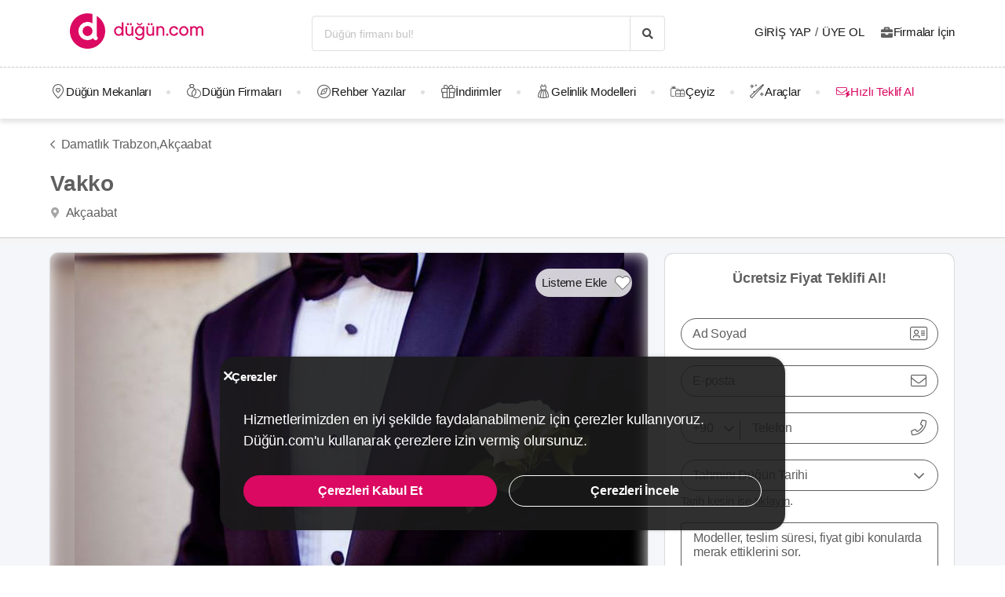

--- FILE ---
content_type: text/css
request_url: https://dugun.com/assets/components/product.css?v=1dff08cc369106ea1243
body_size: 458
content:
.bids{display:-webkit-box;display:-ms-flexbox;display:flex;-webkit-box-align:center;-ms-flex-align:center;align-items:center;border-top:1px solid #e1e1e1;padding:15px}.bids:last-child{border-bottom:1px solid #e1e1e1}.bids p{margin-bottom:5px}.bids img{-o-object-fit:cover;object-fit:cover;height:70px;width:70px;margin-right:15px}.product .product-content h3{margin-bottom:5px}.product .product-content h5,.product .product-content p{margin-bottom:15px}.product .product-content .product-tags{display:-webkit-box;display:-ms-flexbox;display:flex;-ms-flex-wrap:wrap;flex-wrap:wrap}.product .product-content .product-tags__tag{display:inline-block;margin-right:8px;font-weight:600}.product .product-content .bids{display:-webkit-box;display:-ms-flexbox;display:flex;-webkit-box-align:center;-ms-flex-align:center;align-items:center;border-bottom:1px solid #e1e1e1;padding:15px}.product .product-content .bids p{margin-bottom:5px}.product .product-content .bids img{-o-object-fit:cover;object-fit:cover;border-radius:100%;margin-right:15px}.product .product-actions{padding:15px;margin:15px -15px}.product-image{margin:0 -15px 30px;max-height:450px;overflow:hidden;-webkit-transition:max-height .5s cubic-bezier(0,1,0,1);-o-transition:max-height .5s cubic-bezier(0,1,0,1);transition:max-height .5s cubic-bezier(0,1,0,1)}.product-image img{width:100%}.product-image .expander{position:absolute;bottom:0}.product-image .collapser,.product-image .expander{z-index:10;display:-webkit-box;display:-ms-flexbox;display:flex;-webkit-box-orient:vertical;-webkit-box-direction:normal;-ms-flex-direction:column;flex-direction:column;-webkit-box-pack:center;-ms-flex-pack:center;justify-content:center;-webkit-box-align:center;-ms-flex-align:center;align-items:center;width:100%;padding-bottom:15px;border-bottom:1px solid #d3d3d3}.product-image .collapser svg{-webkit-transform:rotate(180deg);-ms-transform:rotate(180deg);transform:rotate(180deg)}.product-image.expanded{max-height:5000px;-webkit-transition:max-height 1s ease-in-out;-o-transition:max-height 1s ease-in-out;transition:max-height 1s ease-in-out}.product-image .tag{position:absolute;top:10px;left:5px;background:#fff;padding:5px 10px;z-index:5;font-weight:500;display:-webkit-box;display:-ms-flexbox;display:flex;-webkit-box-align:center;-ms-flex-align:center;align-items:center}.product-gradient:after{content:"";position:absolute;height:100%;left:0;height:25%;width:100%;bottom:0;z-index:9;background:-webkit-gradient(linear,left bottom,left top,from(#fff),color-stop(75%),to(rgba(0,0,0,0)));background:-o-linear-gradient(bottom,#fff,75%,rgba(0,0,0,0));background:linear-gradient(0deg,#fff,75%,rgba(0,0,0,0))}.product-showcase-card{position:relative;cursor:pointer}.product-showcase-card__image{display:-webkit-box;display:-ms-flexbox;display:flex;height:250px;width:100%;-o-object-fit:cover;object-fit:cover;-o-object-position:top;object-position:top;border-radius:10px}.product-showcase-card__content{margin-top:15px;text-align:center;color:#5f5f5f;font-size:16px}.product-carousel__item{width:100vw!important;height:100vw!important}.product-carousel__image{height:auto!important;-o-object-fit:cover;object-fit:cover}.product__image{height:auto;max-height:none;width:100%;-o-object-fit:cover;object-fit:cover}

--- FILE ---
content_type: application/javascript
request_url: https://dugun.com/assets/runtime.js?v=62bd3e64320d3ac63374f
body_size: 3407
content:
!function(e){function d(d){for(var a,f,r=d[0],n=d[1],o=d[2],u=0,l=[];u<r.length;u++)f=r[u],Object.prototype.hasOwnProperty.call(b,f)&&b[f]&&l.push(b[f][0]),b[f]=0;for(a in n)Object.prototype.hasOwnProperty.call(n,a)&&(e[a]=n[a]);for(i&&i(d);l.length;)l.shift()();return t.push.apply(t,o||[]),c()}function c(){for(var e,d=0;d<t.length;d++){for(var c=t[d],a=!0,f=1;f<c.length;f++){var n=c[f];0!==b[n]&&(a=!1)}a&&(t.splice(d--,1),e=r(r.s=c[0]))}return e}var a={},f={runtime:0},b={runtime:0},t=[];function r(d){if(a[d])return a[d].exports;var c=a[d]={i:d,l:!1,exports:{}};return e[d].call(c.exports,c,c.exports,r),c.l=!0,c.exports}r.e=function(e){var d=[];f[e]?d.push(f[e]):0!==f[e]&&{18:1,30:1,31:1}[e]&&d.push(f[e]=new Promise((function(d,c){for(var a=({}[e]||e)+".css?v="+{0:"31d6cfe0d16ae931b73c",2:"31d6cfe0d16ae931b73c",3:"31d6cfe0d16ae931b73c",4:"31d6cfe0d16ae931b73c",5:"31d6cfe0d16ae931b73c",6:"31d6cfe0d16ae931b73c",7:"31d6cfe0d16ae931b73c",8:"31d6cfe0d16ae931b73c",9:"31d6cfe0d16ae931b73c",10:"31d6cfe0d16ae931b73c",11:"31d6cfe0d16ae931b73c",12:"31d6cfe0d16ae931b73c",13:"31d6cfe0d16ae931b73c",14:"31d6cfe0d16ae931b73c",15:"31d6cfe0d16ae931b73c",16:"31d6cfe0d16ae931b73c",17:"31d6cfe0d16ae931b73c",18:"33a9c2d78f491e8fca21",19:"31d6cfe0d16ae931b73c",20:"31d6cfe0d16ae931b73c",21:"31d6cfe0d16ae931b73c",22:"31d6cfe0d16ae931b73c",23:"31d6cfe0d16ae931b73c",24:"31d6cfe0d16ae931b73c",25:"31d6cfe0d16ae931b73c",26:"31d6cfe0d16ae931b73c",27:"31d6cfe0d16ae931b73c",28:"31d6cfe0d16ae931b73c",29:"31d6cfe0d16ae931b73c",30:"75b5cc93af82e819589f",31:"75b5cc93af82e819589f",32:"31d6cfe0d16ae931b73c",33:"31d6cfe0d16ae931b73c",34:"31d6cfe0d16ae931b73c",35:"31d6cfe0d16ae931b73c",36:"31d6cfe0d16ae931b73c",37:"31d6cfe0d16ae931b73c",38:"31d6cfe0d16ae931b73c",39:"31d6cfe0d16ae931b73c",40:"31d6cfe0d16ae931b73c",41:"31d6cfe0d16ae931b73c",42:"31d6cfe0d16ae931b73c",43:"31d6cfe0d16ae931b73c",44:"31d6cfe0d16ae931b73c",45:"31d6cfe0d16ae931b73c",46:"31d6cfe0d16ae931b73c",47:"31d6cfe0d16ae931b73c",48:"31d6cfe0d16ae931b73c",49:"31d6cfe0d16ae931b73c",50:"31d6cfe0d16ae931b73c",51:"31d6cfe0d16ae931b73c",52:"31d6cfe0d16ae931b73c",53:"31d6cfe0d16ae931b73c",54:"31d6cfe0d16ae931b73c",55:"31d6cfe0d16ae931b73c",56:"31d6cfe0d16ae931b73c",57:"31d6cfe0d16ae931b73c",58:"31d6cfe0d16ae931b73c",59:"31d6cfe0d16ae931b73c",60:"31d6cfe0d16ae931b73c",61:"31d6cfe0d16ae931b73c",62:"31d6cfe0d16ae931b73c",63:"31d6cfe0d16ae931b73c",64:"31d6cfe0d16ae931b73c",65:"31d6cfe0d16ae931b73c",66:"31d6cfe0d16ae931b73c",67:"31d6cfe0d16ae931b73c",68:"31d6cfe0d16ae931b73c",69:"31d6cfe0d16ae931b73c",70:"31d6cfe0d16ae931b73c",71:"31d6cfe0d16ae931b73c",72:"31d6cfe0d16ae931b73c",73:"31d6cfe0d16ae931b73c",74:"31d6cfe0d16ae931b73c",75:"31d6cfe0d16ae931b73c",76:"31d6cfe0d16ae931b73c",77:"31d6cfe0d16ae931b73c",78:"31d6cfe0d16ae931b73c",79:"31d6cfe0d16ae931b73c",80:"31d6cfe0d16ae931b73c",81:"31d6cfe0d16ae931b73c",82:"31d6cfe0d16ae931b73c",83:"31d6cfe0d16ae931b73c",84:"31d6cfe0d16ae931b73c",85:"31d6cfe0d16ae931b73c",86:"31d6cfe0d16ae931b73c",87:"31d6cfe0d16ae931b73c",88:"31d6cfe0d16ae931b73c",89:"31d6cfe0d16ae931b73c",90:"31d6cfe0d16ae931b73c",91:"31d6cfe0d16ae931b73c",92:"31d6cfe0d16ae931b73c",93:"31d6cfe0d16ae931b73c",94:"31d6cfe0d16ae931b73c",95:"31d6cfe0d16ae931b73c",96:"31d6cfe0d16ae931b73c",97:"31d6cfe0d16ae931b73c",98:"31d6cfe0d16ae931b73c",99:"31d6cfe0d16ae931b73c",100:"31d6cfe0d16ae931b73c",101:"31d6cfe0d16ae931b73c",102:"31d6cfe0d16ae931b73c",103:"31d6cfe0d16ae931b73c",104:"31d6cfe0d16ae931b73c",105:"31d6cfe0d16ae931b73c",106:"31d6cfe0d16ae931b73c",107:"31d6cfe0d16ae931b73c",108:"31d6cfe0d16ae931b73c",109:"31d6cfe0d16ae931b73c",110:"31d6cfe0d16ae931b73c",111:"31d6cfe0d16ae931b73c",112:"31d6cfe0d16ae931b73c",113:"31d6cfe0d16ae931b73c",114:"31d6cfe0d16ae931b73c",115:"31d6cfe0d16ae931b73c",116:"31d6cfe0d16ae931b73c",117:"31d6cfe0d16ae931b73c",118:"31d6cfe0d16ae931b73c",119:"31d6cfe0d16ae931b73c",120:"31d6cfe0d16ae931b73c",121:"31d6cfe0d16ae931b73c",122:"31d6cfe0d16ae931b73c",123:"31d6cfe0d16ae931b73c",124:"31d6cfe0d16ae931b73c",125:"31d6cfe0d16ae931b73c",126:"31d6cfe0d16ae931b73c",127:"31d6cfe0d16ae931b73c",128:"31d6cfe0d16ae931b73c",129:"31d6cfe0d16ae931b73c",130:"31d6cfe0d16ae931b73c",131:"31d6cfe0d16ae931b73c",132:"31d6cfe0d16ae931b73c",133:"31d6cfe0d16ae931b73c",135:"31d6cfe0d16ae931b73c",136:"31d6cfe0d16ae931b73c",137:"31d6cfe0d16ae931b73c",138:"31d6cfe0d16ae931b73c",139:"31d6cfe0d16ae931b73c",140:"31d6cfe0d16ae931b73c",141:"31d6cfe0d16ae931b73c",142:"31d6cfe0d16ae931b73c",143:"31d6cfe0d16ae931b73c",144:"31d6cfe0d16ae931b73c",145:"31d6cfe0d16ae931b73c",146:"31d6cfe0d16ae931b73c",147:"31d6cfe0d16ae931b73c",148:"31d6cfe0d16ae931b73c",149:"31d6cfe0d16ae931b73c",150:"31d6cfe0d16ae931b73c",151:"31d6cfe0d16ae931b73c",152:"31d6cfe0d16ae931b73c",153:"31d6cfe0d16ae931b73c",154:"31d6cfe0d16ae931b73c",155:"31d6cfe0d16ae931b73c",156:"31d6cfe0d16ae931b73c",157:"31d6cfe0d16ae931b73c",158:"31d6cfe0d16ae931b73c",159:"31d6cfe0d16ae931b73c",160:"31d6cfe0d16ae931b73c",161:"31d6cfe0d16ae931b73c",162:"31d6cfe0d16ae931b73c",163:"31d6cfe0d16ae931b73c",164:"31d6cfe0d16ae931b73c",165:"31d6cfe0d16ae931b73c"}[e],f=r.p+a,b=document.getElementsByTagName("link"),t=0;t<b.length;t++){var n=(u=b[t]).getAttribute("data-href")||u.getAttribute("href");if("stylesheet"===u.rel&&(n===a||n===f))return d()}var o=document.getElementsByTagName("style");for(t=0;t<o.length;t++){var u;if((n=(u=o[t]).getAttribute("data-href"))===a||n===f)return d()}var i=document.createElement("link");i.rel="stylesheet",i.type="text/css",i.onload=d,i.onerror=function(d){var a=d&&d.target&&d.target.src||f,b=new Error("Loading CSS chunk "+e+" failed.\n("+a+")");b.request=a,c(b)},i.href=f,document.getElementsByTagName("head")[0].appendChild(i)})).then((function(){f[e]=0})));var c=b[e];if(0!==c)if(c)d.push(c[2]);else{var a=new Promise((function(d,a){c=b[e]=[d,a]}));d.push(c[2]=a);var t,n=document.createElement("script");n.charset="utf-8",n.timeout=120,r.nc&&n.setAttribute("nonce",r.nc),n.src=function(e){return r.p+""+({}[e]||e)+".js?v=6"+{0:"291392cd22ad91b2f104",2:"37f79294ea78bcd2a907",3:"c7c1b8bd9a552fcd2598",4:"5a419a3c18a3532ebd8e",5:"5a2b8035e719e8439879",6:"0470222eb41104bc7832",7:"5834aaa337dc2847d9fe",8:"59d34c0ba48f054a9795",9:"23453da3a0aa03ecd4e6",10:"9faffa8e4ed8a36d1071",11:"7a53cb7f518335bd6a67",12:"1745f1f49b36156aecfe",13:"65468bf84d44245e4f58",14:"7ce47ee840c31f5add46",15:"5ddb88e9a57b5c14a08c",16:"4217e97f1c0bd5c1a751",17:"75d2d9a122cfca871ada",18:"cc21bcf58b3893090598",19:"a9115a6880dc19e381a7",20:"039e49adc41195c4dd43",21:"fd9ec2bb91fb2ec6f673",22:"ca057574831502732797",23:"5decb25deca4d05808b6",24:"0b666a4737d337583bbc",25:"56227777229e38817410",26:"4a6ad2d2754c15402347",27:"922de7444e06eba538da",28:"298cdca6ebe1200ba5d8",29:"ad14f02736aac8ef9df7",30:"a86bd169b91b17da3724",31:"c25124f4fe4d5f7248dd",32:"71fda9344264fb0ba487",33:"8a2a28163700ff1e201d",34:"ea24643f953bebaf4d76",35:"12d8c119f6302cd8aa85",36:"672e4a9b27973b3faa6b",37:"39781f03e3b61685932e",38:"c165e867b5401db92388",39:"5b32896a14ec97669a26",40:"d887991a6b574b79afbc",41:"99c7df05e1e7ee9ea64d",42:"847fb6ee8943e8d351dc",43:"bfcd8a652f72b6f90049",44:"3ede885c4aed615cdaba",45:"1a40ca7a739bc6479af0",46:"3f0ea8f6aae65f7f5d09",47:"d1f13de13ecfa5efbc84",48:"5684ace7450f1c84275a",49:"f084673b2875d0991362",50:"7ead98552621a5f4b5d0",51:"19df717a721d56363777",52:"926d28a52cb87a5a0833",53:"b850ada58ed35bf3e0b2",54:"eecabb032932e9f64734",55:"1f9687e7b8ac335d2f23",56:"2169bc813b3d8959c31a",57:"02ee6f2c126af2629bf1",58:"e2c7607c6f680680704d",59:"d53fbeb1b9bf14a3db5f",60:"61c8cb237faadc90a9aa",61:"9a7646bd2fbc5e8187f1",62:"bdccf6f8f928c0b68fce",63:"13e32c8e2a68f98609d1",64:"ce2c70f046d5081b97cb",65:"337493f8b4f83edf204f",66:"45628d288ac586b4a117",67:"7a34fcf0106df60db193",68:"82cd1c93797a858b5acd",69:"7ef96a9421f49209d7cc",70:"a6a97a1f29a14f3b5e0c",71:"f809e6260be43c681536",72:"152e3181cba209d47086",73:"83504d2bdf3a25798f71",74:"4e988103938bab73a5c0",75:"a60a9c448baa53b5830e",76:"f7943ff987d5db0973ee",77:"1f8a787cac647a45f6fe",78:"92837465604b8306247f",79:"7555626d597634dc90e3",80:"ec4be1539f77dd2d8feb",81:"e524f42ef7746603da42",82:"cb54c22203ef6365cdd9",83:"242530034deeb64a7b21",84:"2313580845e99dd870ff",85:"1760db6342e9dc8fd55d",86:"0258e785ece2179b1b63",87:"eae32b442bf285e297c8",88:"3b837b81502a614486c2",89:"cafe48f41b8b1cde83df",90:"26e8a453bbdce83b6f9d",91:"30528942cb9786e3e982",92:"394076b1f123487ee000",93:"c431ec2a8d0ccc4039a8",94:"ef8bb69cd3dd94c5475f",95:"d5b7da1b62c9b6a2a748",96:"81acf2ebb4a190368f1e",97:"875479b6051c08d1acc7",98:"a3f4b2f2079c88323eb1",99:"ceb5ed61917e23149e51",100:"93ac2f06ccdfff626e61",101:"9e8fff0c4febfd7673e6",102:"1a9294b1d2b775d656cd",103:"96f47e899acaf2f96022",104:"5c63b95f91f8d1d69a0b",105:"f614e119cbeadfdcf570",106:"dcfc5c63fc6389eea2e4",107:"207d573c154dd16aea2e",108:"e9dbebdb9eb67e1edabf",109:"c46015d9b7e074258bfb",110:"1915c6b5fe209d04ac10",111:"12c5719a0f6a279f1742",112:"8bb0db8aaa41655be89f",113:"377924cc56df17362eb2",114:"a675f17356ff8948bba5",115:"cbbfb8bb7214f77cc371",116:"5fde941ee7439d33b0df",117:"547b014658a575f945d9",118:"fffdc80c51c1fb71284f",119:"e5e3ad9759e672b8837a",120:"19cf91e8d36483a33b3f",121:"562d6129878b247d53f6",122:"acf22109ef292928bbd4",123:"f1fc13c6214d4752496f",124:"64d19054371495d6600b",125:"fbf29f7b8efa9dd47888",126:"7f19a31b36edb2800d90",127:"2c442d3d177dad71617a",128:"c9452ad4898822dc9ba4",129:"351f3dc267c92ebe6221",130:"f9e2fffa7001606ae58b",131:"c42b002114ff35165cf5",132:"7ffa5d7b5d1acbae9d3a",133:"761d33ef8b04a8d245d7",135:"f78be7aeb2bd658ac12d",136:"2b9f15db8b9d19bc28b3",137:"1688961145b106af8792",138:"4f7f84f363af937095f6",139:"f15c22aa780dabd3e23c",140:"f146cadef704928e1122",141:"e97362422a2a3437ac97",142:"07f922af22a1bf36b4d3",143:"7f4a0357bd8860a11b3e",144:"2eb210116897184df3e2",145:"dce6ca6a0d997a54f395",146:"148264f25798a0aa2633",147:"19727c64f623dc3b2d15",148:"75d15853568bba2d8f20",149:"994be527a2aa6bd047d8",150:"41e5707f5a26748f0d6c",151:"34584569e582db84c6fd",152:"e77e687db89e7e6ed197",153:"4d08e901a32adc70e6b4",154:"a8f7d734c723c6cb893a",155:"1a4aedffb964149fdbe3",156:"474ec50c5786872ddfbf",157:"57d81c07d04764ec8cc5",158:"ceee8e1d952dd19689ff",159:"8daa7df4da412dc5f2eb",160:"40cc5d284b1b5aa489ed",161:"8584787ccb8036e6b3f1",162:"2315d12b22657fe18b35",163:"ffb82a44bb794cf78519",164:"2396f49c641f4168bc6d",165:"f786ba64dd49409eda3f"}[e]}(e);var o=new Error;t=function(d){n.onerror=n.onload=null,clearTimeout(u);var c=b[e];if(0!==c){if(c){var a=d&&("load"===d.type?"missing":d.type),f=d&&d.target&&d.target.src;o.message="Loading chunk "+e+" failed.\n("+a+": "+f+")",o.name="ChunkLoadError",o.type=a,o.request=f,c[1](o)}b[e]=void 0}};var u=setTimeout((function(){t({type:"timeout",target:n})}),12e4);n.onerror=n.onload=t,document.head.appendChild(n)}return Promise.all(d)},r.m=e,r.c=a,r.d=function(e,d,c){r.o(e,d)||Object.defineProperty(e,d,{enumerable:!0,get:c})},r.r=function(e){"undefined"!=typeof Symbol&&Symbol.toStringTag&&Object.defineProperty(e,Symbol.toStringTag,{value:"Module"}),Object.defineProperty(e,"__esModule",{value:!0})},r.t=function(e,d){if(1&d&&(e=r(e)),8&d)return e;if(4&d&&"object"==typeof e&&e&&e.__esModule)return e;var c=Object.create(null);if(r.r(c),Object.defineProperty(c,"default",{enumerable:!0,value:e}),2&d&&"string"!=typeof e)for(var a in e)r.d(c,a,function(d){return e[d]}.bind(null,a));return c},r.n=function(e){var d=e&&e.__esModule?function(){return e.default}:function(){return e};return r.d(d,"a",d),d},r.o=function(e,d){return Object.prototype.hasOwnProperty.call(e,d)},r.p="/",r.oe=function(e){throw console.error(e),e};var n=window.webpackJsonp=window.webpackJsonp||[],o=n.push.bind(n);n.push=d,n=n.slice();for(var u=0;u<n.length;u++)d(n[u]);var i=o;c()}([]);